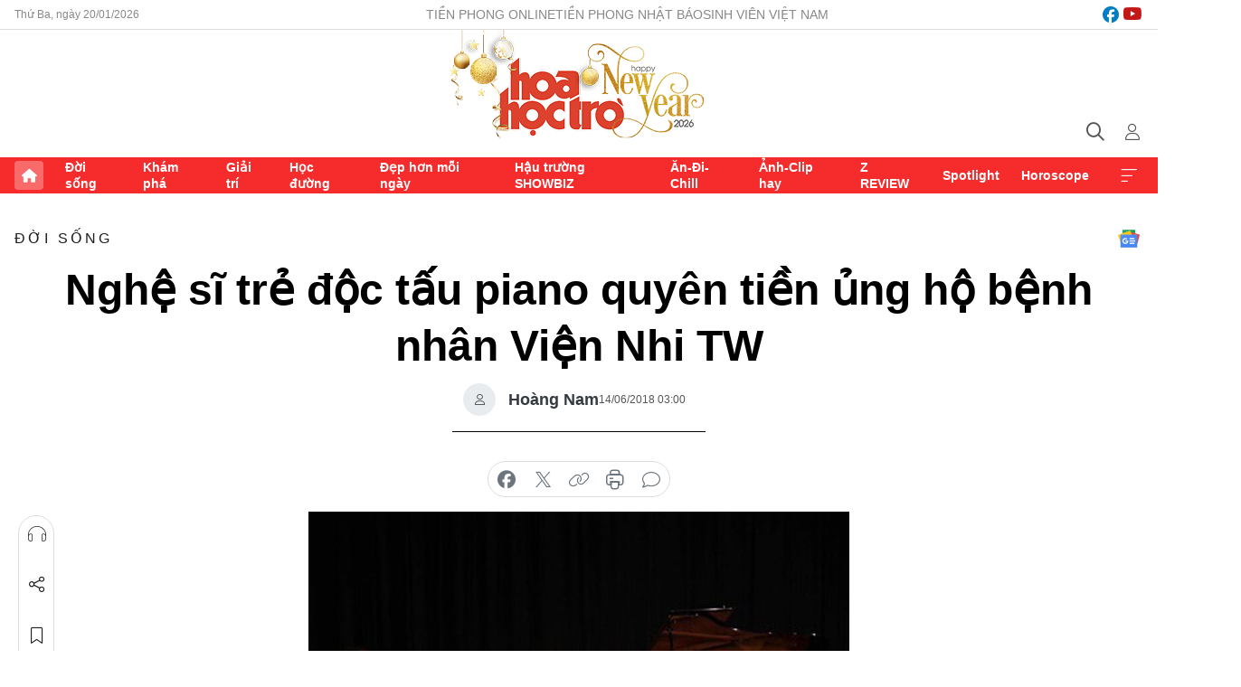

--- FILE ---
content_type: text/html;charset=utf-8
request_url: https://hoahoctro.tienphong.vn/nghe-si-tre-doc-tau-piano-quyen-tien-ung-ho-benh-nhan-vien-nhi-tw-post1191521.tpo
body_size: 13522
content:
<!DOCTYPE html> <html lang="vi" class="hht "> <head> <title>Nghệ sĩ trẻ độc tấu piano quyên tiền ủng hộ bệnh nhân Viện Nhi TW | Báo điện tử Tiền Phong</title> <meta name="description" content="Tối 13/6, tại Nhà hát Star Galaxy Hà Nội, 7 nghệ sĩ trẻ đã độc tấu piano trong đêm nhạc “Vào Hạ” nhằm mang nhạc cổ điển đến gần hơn với công chúng đồng thời gây quỹ ủng hộ bệnh nhân tại Bệnh viện Nhi TW."/> <meta name="keywords" content=""/> <meta name="news_keywords" content=""/> <meta http-equiv="Content-Type" content="text/html; charset=utf-8" /> <meta http-equiv="X-UA-Compatible" content="IE=edge"/> <meta http-equiv="refresh" content="1800" /> <meta name="revisit-after" content="1 days" /> <meta name="viewport" content="width=device-width, initial-scale=1"> <meta http-equiv="content-language" content="vi" /> <meta name="format-detection" content="telephone=no"/> <meta name="format-detection" content="address=no"/> <meta name="apple-mobile-web-app-capable" content="yes"> <meta name="apple-mobile-web-app-status-bar-style" content="black"> <meta name="apple-mobile-web-app-title" content="Báo điện tử Tiền Phong"/> <meta name="referrer" content="no-referrer-when-downgrade"/> <link rel="shortcut icon" href="https://cdn.tienphong.vn/assets/web/styles/img/h2t.png" type="image/x-icon" /> <link rel="preconnect" href="https://cdn.tienphong.vn"/> <link rel="dns-prefetch" href="https://cdn.tienphong.vn"/> <link rel="dns-prefetch" href="//www.google-analytics.com" /> <link rel="dns-prefetch" href="//www.googletagmanager.com" /> <link rel="dns-prefetch" href="//stc.za.zaloapp.com" /> <link rel="dns-prefetch" href="//fonts.googleapis.com" /> <script> var cmsConfig = { domainDesktop: 'https://hoahoctro.tienphong.vn', domainMobile: 'https://hoahoctro.tienphong.vn', domainApi: 'https://api.tienphong.vn', domainStatic: 'https://cdn.tienphong.vn', domainLog: 'https://log.tienphong.vn', googleAnalytics: 'G-749R1YGL4H,UA-161062453-1', siteId: 1, pageType: 1, objectId: 1191521, adsZone: 316, allowAds: false, adsLazy: true, antiAdblock: true, }; if (window.location.protocol !== 'https:' && window.location.hostname.indexOf('tienphong.vn') !== -1) { window.location = 'https://' + window.location.hostname + window.location.pathname + window.location.hash; } var USER_AGENT=window.navigator&&window.navigator.userAgent||"",IS_MOBILE=/Android|webOS|iPhone|iPod|BlackBerry|Windows Phone|IEMobile|Mobile Safari|Opera Mini/i.test(USER_AGENT);function setCookie(e,o,i){var n=new Date,i=(n.setTime(n.getTime()+24*i*60*60*1e3),"expires="+n.toUTCString());document.cookie=e+"="+o+"; "+i+";path=/;"}function getCookie(e){var o=document.cookie.indexOf(e+"="),i=o+e.length+1;return!o&&e!==document.cookie.substring(0,e.length)||-1===o?null:(-1===(e=document.cookie.indexOf(";",i))&&(e=document.cookie.length),unescape(document.cookie.substring(i,e)))}; </script> <script> if(USER_AGENT && USER_AGENT.indexOf("facebot") <= 0 && USER_AGENT.indexOf("facebookexternalhit") <= 0) { var query = ''; var hash = ''; if (window.location.search) query = window.location.search; if (window.location.hash) hash = window.location.hash; var canonicalUrl = 'https://hoahoctro.tienphong.vn/nghe-si-tre-doc-tau-piano-quyen-tien-ung-ho-benh-nhan-vien-nhi-tw-post1191521.tpo' + query + hash ; var curUrl = decodeURIComponent(window.location.href); if(!location.port && canonicalUrl.startsWith("http") && curUrl != canonicalUrl){ window.location.replace(canonicalUrl); } } </script> <meta property="fb:app_id" content="398178286982123"/> <meta property="fb:pages" content="102790913161840"/> <meta name="author" content="Báo điện tử Tiền Phong" /> <meta name="copyright" content="Copyright © 2026 by Báo điện tử Tiền Phong" /> <meta name="RATING" content="GENERAL" /> <meta name="GENERATOR" content="Báo điện tử Tiền Phong" /> <meta content="Báo điện tử Tiền Phong" itemprop="sourceOrganization" name="source"/> <meta content="news" itemprop="genre" name="medium"/> <meta name="robots" content="noarchive, max-image-preview:large, index, follow" /> <meta name="GOOGLEBOT" content="noarchive, max-image-preview:large, index, follow" /> <link rel="canonical" href="https://hoahoctro.tienphong.vn/nghe-si-tre-doc-tau-piano-quyen-tien-ung-ho-benh-nhan-vien-nhi-tw-post1191521.tpo" /> <meta property="og:site_name" content="Báo điện tử Tiền Phong"/> <meta property="og:rich_attachment" content="true"/> <meta property="og:type" content="article"/> <meta property="og:url" content="https://hoahoctro.tienphong.vn/nghe-si-tre-doc-tau-piano-quyen-tien-ung-ho-benh-nhan-vien-nhi-tw-post1191521.tpo"/> <meta property="og:image" content="https://cdn.tienphong.vn/images/bdfc554ea35983ad68a96e0050b6e2cbe0331349146f8cea8e1986569b3669d87f272f4637d7defae08bb136091cd3e4706735de1344f99c46dd3e3f208e2e17dd80caa099e22b59cd6810c94845f205/5b21b7ba858bc-piano-600x450.jpg.webp"/> <meta property="og:image:width" content="1200"/> <meta property="og:image:height" content="630"/> <meta property="og:title" content="Nghệ sĩ trẻ độc tấu piano quyên tiền ủng hộ bệnh nhân Viện Nhi TW"/> <meta property="og:description" content="Tối 13/6, tại Nhà hát Star Galaxy Hà Nội, 7 nghệ sĩ trẻ đã độc tấu piano trong đêm nhạc “Vào Hạ” nhằm mang nhạc cổ điển đến gần hơn với công chúng đồng thời gây quỹ ủng hộ bệnh nhân tại Bệnh viện Nhi TW."/> <meta name="twitter:card" value="summary"/> <meta name="twitter:url" content="https://hoahoctro.tienphong.vn/nghe-si-tre-doc-tau-piano-quyen-tien-ung-ho-benh-nhan-vien-nhi-tw-post1191521.tpo"/> <meta name="twitter:title" content="Nghệ sĩ trẻ độc tấu piano quyên tiền ủng hộ bệnh nhân Viện Nhi TW"/> <meta name="twitter:description" content="Tối 13/6, tại Nhà hát Star Galaxy Hà Nội, 7 nghệ sĩ trẻ đã độc tấu piano trong đêm nhạc “Vào Hạ” nhằm mang nhạc cổ điển đến gần hơn với công chúng đồng thời gây quỹ ủng hộ bệnh nhân tại Bệnh viện Nhi TW."/> <meta name="twitter:image" content="https://cdn.tienphong.vn/images/bdfc554ea35983ad68a96e0050b6e2cbe0331349146f8cea8e1986569b3669d87f272f4637d7defae08bb136091cd3e4706735de1344f99c46dd3e3f208e2e17dd80caa099e22b59cd6810c94845f205/5b21b7ba858bc-piano-600x450.jpg.webp"/> <meta name="twitter:site" content="@Báo điện tử Tiền Phong"/> <meta name="twitter:creator" content="@Báo điện tử Tiền Phong"/> <meta property="article:publisher" content="https://www.facebook.com/www.tienphong.vn/" /> <meta property="article:tag" content=""/> <meta property="article:section" content="Hoa học trò,Đời sống" /> <meta property="article:published_time" content="2018-06-14T10:00:00+0700"/> <meta property="article:modified_time" content="2018-06-14T22:53:45+0700"/> <script type="application/ld+json"> { "@context" : "https://schema.org", "@type" : "WebSite", "name": "Báo điện tử Tiền Phong", "url": "https://hoahoctro.tienphong.vn", "alternateName" : "Hoa học trò, chuyên trang của Báo điện tử Tiền Phong", "potentialAction": { "@type": "SearchAction", "target": { "@type": "EntryPoint", "urlTemplate": "https://hoahoctro.tienphong.vn/search/?q={search_term_string}" }, "query-input": "required name=search_term_string" } } </script> <script type="application/ld+json"> { "@context":"http://schema.org", "@type":"BreadcrumbList", "itemListElement":[ { "@type":"ListItem", "position":1, "item":{ "@id":"https://hoahoctro.tienphong.vn/hht-doi-song/", "name":"Đời sống" } } ] } </script> <script type="application/ld+json"> { "@context": "http://schema.org", "@type": "NewsArticle", "mainEntityOfPage":{ "@type":"WebPage", "@id":"https://hoahoctro.tienphong.vn/nghe-si-tre-doc-tau-piano-quyen-tien-ung-ho-benh-nhan-vien-nhi-tw-post1191521.tpo" }, "headline": "Nghệ sĩ trẻ độc tấu piano quyên tiền ủng hộ bệnh nhân Viện Nhi TW", "description": "Tối 13/6, tại Nhà hát Star Galaxy Hà Nội, 7 nghệ sĩ trẻ đã độc tấu piano trong đêm nhạc “Vào Hạ” nhằm mang nhạc cổ điển đến gần hơn với công chúng đồng thời gây quỹ ủng hộ bệnh nhân tại Bệnh viện Nhi TW.", "image": { "@type": "ImageObject", "url": "https://cdn.tienphong.vn/images/bdfc554ea35983ad68a96e0050b6e2cbe0331349146f8cea8e1986569b3669d87f272f4637d7defae08bb136091cd3e4706735de1344f99c46dd3e3f208e2e17dd80caa099e22b59cd6810c94845f205/5b21b7ba858bc-piano-600x450.jpg.webp", "width" : 1200, "height" : 675 }, "datePublished": "2018-06-14T10:00:00+0700", "dateModified": "2018-06-14T22:53:45+0700", "author": { "@type": "Person", "name": "Hoàng Nam" }, "publisher": { "@type": "Organization", "name": "Báo điện tử Tiền Phong", "logo": { "@type": "ImageObject", "url": "https://cdn.tienphong.vn/assets/web/styles/img/tienphong-logo-2025.png" } } } </script> <link rel="preload" href="https://cdn.tienphong.vn/assets/web/styles/css/main.min-1.0.68.css" as="style"> <link rel="preload" href="https://cdn.tienphong.vn/assets/web/js/main.min-1.0.34.js" as="script"> <link rel="preload" href="https://common.mcms.one/assets/js/web/story.min-0.0.9.js" as="script"> <link rel="preload" href="https://cdn.tienphong.vn/assets/web/js/detail.min-1.0.19.js" as="script"> <link id="cms-style" rel="stylesheet" href="https://cdn.tienphong.vn/assets/web/styles/css/main.min-1.0.68.css"> <style>i.ic-live { background: url(http://cdn.tienphong.vn/assets/web/styles/img/liveicon-min.png) center 2px no-repeat; display: inline-block!important; background-size: contain; height: 24px; width: 48px;
} .ic-live::before { content: "";
} .rss-page li { list-style: square; margin-left: 30px;
} .rss-page li a { color: var(--primary);
} .rss-page ul ul { margin-bottom: inherit;
} .rss-page li li { list-style: circle;
} .hht .mega-menu .expand-wrapper .relate-website .tpo, .hht .mega-menu .relate-website-megamenu .tpo, .svvn .mega-menu .expand-wrapper .relate-website .tpo, .svvn .mega-menu .relate-website-megamenu .tpo { height: 30px;
} .hht .basic-box-13 .left .story:first-child .story__thumb img, .hht .basic-box-13 .right .story:first-child .story__thumb img { width: 670px;
} .hht #sdaWeb_SdaTop { padding-bottom: 20px;
}</style> <script type="text/javascript"> var _metaOgUrl = 'https://hoahoctro.tienphong.vn/nghe-si-tre-doc-tau-piano-quyen-tien-ung-ho-benh-nhan-vien-nhi-tw-post1191521.tpo'; var page_title = document.title; var tracked_url = window.location.pathname + window.location.search + window.location.hash; var cate_path = 'hht-doi-song'; if (cate_path.length > 0) { tracked_url = "/" + cate_path + tracked_url; } </script> <script async="" src="https://www.googletagmanager.com/gtag/js?id=G-749R1YGL4H"></script> <script> window.dataLayer = window.dataLayer || []; function gtag(){dataLayer.push(arguments);} gtag('js', new Date()); gtag('config', 'G-749R1YGL4H', {page_path: tracked_url}); gtag('config', 'UA-161062453-1', {page_path: tracked_url}); </script> <script>window.dataLayer = window.dataLayer || [];dataLayer.push({'pageCategory': '/hht\-doi\-song'});</script> <script> window.dataLayer = window.dataLayer || []; dataLayer.push({ 'event': 'Pageview', 'articleId': '1191521', 'articleTitle': 'Nghệ sĩ trẻ độc tấu piano quyên tiền ủng hộ bệnh nhân Viện Nhi TW', 'articleCategory': 'Hoa học trò,Đời sống', 'articleAlowAds': false, 'articleAuthor': 'Hoàng Nam', 'articleType': 'detail', 'articlePublishDate': '2018-06-14T10:00:00+0700', 'articleThumbnail': 'https://cdn.tienphong.vn/images/bdfc554ea35983ad68a96e0050b6e2cbe0331349146f8cea8e1986569b3669d87f272f4637d7defae08bb136091cd3e4706735de1344f99c46dd3e3f208e2e17dd80caa099e22b59cd6810c94845f205/5b21b7ba858bc-piano-600x450.jpg.webp', 'articleShortUrl': 'https://hoahoctro.tienphong.vn/nghe-si-tre-doc-tau-piano-quyen-tien-ung-ho-benh-nhan-vien-nhi-tw-post1191521.tpo', 'articleFullUrl': 'https://hoahoctro.tienphong.vn/nghe-si-tre-doc-tau-piano-quyen-tien-ung-ho-benh-nhan-vien-nhi-tw-post1191521.tpo', }); </script> <script> window.dataLayer = window.dataLayer || []; dataLayer.push({'articleAuthor': 'Hoàng Nam', 'articleAuthorID': '0'}); </script> <script type='text/javascript'> gtag('event', 'article_page',{ 'articleId': '1191521', 'articleTitle': 'Nghệ sĩ trẻ độc tấu piano quyên tiền ủng hộ bệnh nhân Viện Nhi TW', 'articleCategory': 'Hoa học trò,Đời sống', 'articleAlowAds': false, 'articleAuthor': 'Hoàng Nam', 'articleType': 'detail', 'articlePublishDate': '2018-06-14T10:00:00+0700', 'articleThumbnail': 'https://cdn.tienphong.vn/images/bdfc554ea35983ad68a96e0050b6e2cbe0331349146f8cea8e1986569b3669d87f272f4637d7defae08bb136091cd3e4706735de1344f99c46dd3e3f208e2e17dd80caa099e22b59cd6810c94845f205/5b21b7ba858bc-piano-600x450.jpg.webp', 'articleShortUrl': 'https://hoahoctro.tienphong.vn/nghe-si-tre-doc-tau-piano-quyen-tien-ung-ho-benh-nhan-vien-nhi-tw-post1191521.tpo', 'articleFullUrl': 'https://hoahoctro.tienphong.vn/nghe-si-tre-doc-tau-piano-quyen-tien-ung-ho-benh-nhan-vien-nhi-tw-post1191521.tpo', }); </script> </head> <body class=" detail-page "> <div id="sdaWeb_SdaMasthead" class="rennab banner-top" data-platform="1" data-position="Web_SdaMasthead" style="display:none"> </div> <header class="site-header"> <div class="top-wrapper"> <div class="container"> <span class="time" id="today"></span> <div class="relate-website"> <a href="https://tienphong.vn" class="website tpo" target="_blank" rel="nofollow" title="Tiền Phong Online">Tiền Phong Online</a> <a href="https://tienphong.vn/nhat-bao/" class="website tpo" title="Tiền Phong Nhật báo" target="_blank" rel="nofollow">Tiền Phong Nhật báo</a> <a href="https://svvn.tienphong.vn" class="website svvn" target="_blank" rel="nofollow" title="Sinh viên Việt Nam">Sinh viên Việt Nam</a> </div> <div class="lang-social"> <div class="social"> <a href="https://www.facebook.com/hoahoctro.vn" target="_blank" rel="nofollow" title="facebook"> <i class="ic-facebook"></i> </a> <a href="https://www.youtube.com/channel/UCtalnZVcscFoCo4lrpa37CA" target="_blank" rel="nofollow" title="youtube"> <i class="ic-youtube"></i> </a> </div> </div> </div> </div> <div class="main-wrapper"> <div class="container"> <h3><a class="logo" href="/" title="Báo điện tử Tiền Phong">Báo điện tử Tiền Phong</a></h3> <div class="search-wrapper"> <span class="ic-search"></span> <div class="search-form"> <input class="form-control txtsearch" placeholder="Tìm kiếm"> <i class="ic-close"></i> </div> </div> <div class="user" id="userprofile"> <span class="ic-user"></span> </div> </div> </div> <div class="navigation-wrapper"> <div class="container"> <ul class="menu"> <li><a href="/" class="home" title="Trang chủ">Trang chủ</a></li> <li> <a class="text" href="https://hoahoctro.tienphong.vn/hht-doi-song/" title="Đời sống">Đời sống</a> </li> <li> <a class="text" href="https://hoahoctro.tienphong.vn/hht-kham-pha/" title="Khám phá">Khám phá</a> </li> <li> <a class="text" href="https://hoahoctro.tienphong.vn/hht-giai-tri/" title="Giải trí">Giải trí</a> </li> <li> <a class="text" href="https://hoahoctro.tienphong.vn/hht-hoc-duong/" title="Học đường">Học đường</a> </li> <li> <a class="text" href="https://hoahoctro.tienphong.vn/hht-dep-hon-moi-ngay/" title="Đẹp hơn mỗi ngày">Đẹp hơn mỗi ngày</a> </li> <li> <a class="text" href="https://hoahoctro.tienphong.vn/hht-hau-truong-showbiz/" title="Hậu trường SHOWBIZ">Hậu trường SHOWBIZ</a> </li> <li> <a class="text" href="https://hoahoctro.tienphong.vn/hht-an-di-chill/" title="Ăn-Đi-Chill">Ăn-Đi-Chill</a> </li> <li> <a class="text" href="https://hoahoctro.tienphong.vn/hht-anh-clip-hay/" title="Ảnh-Clip hay">Ảnh-Clip hay</a> </li> <li> <a class="text" href="https://hoahoctro.tienphong.vn/z-review/" title="Z REVIEW">Z REVIEW</a> </li> <li> <a class="text" href="https://hoahoctro.tienphong.vn/hht-spotlight/" title="Spotlight">Spotlight</a> </li> <li> <a class="text" href="https://hoahoctro.tienphong.vn/hht-horoscope/" title="Horoscope">Horoscope</a> </li> <li><a href="javascript:void(0);" class="expansion" title="Xem thêm">Xem thêm</a></li> </ul> <div class="mega-menu"> <div class="container"> <div class="menu-wrapper"> <div class="wrapper"> <span class="label">Chuyên mục</span> <div class="item"> <a class="title" href="https://hoahoctro.tienphong.vn/hht-doi-song/" title="Đời sống">Đời sống</a> </div> <div class="item"> <a class="title" href="https://hoahoctro.tienphong.vn/hht-kham-pha/" title="Khám phá">Khám phá</a> </div> <div class="item"> <a class="title" href="https://hoahoctro.tienphong.vn/hht-giai-tri/" title="Giải trí">Giải trí</a> </div> <div class="item"> <a class="title" href="https://hoahoctro.tienphong.vn/hht-hoc-duong/" title="Học đường">Học đường</a> </div> <div class="item"> <a class="title" href="https://hoahoctro.tienphong.vn/hht-dep-hon-moi-ngay/" title="Đẹp hơn mỗi ngày">Đẹp hơn mỗi ngày</a> </div> <div class="item"> <a class="title" href="https://hoahoctro.tienphong.vn/hht-hau-truong-showbiz/" title="Hậu trường SHOWBIZ">Hậu trường SHOWBIZ</a> </div> <div class="item"> <a class="title" href="https://hoahoctro.tienphong.vn/hht-an-di-chill/" title="Ăn-Đi-Chill">Ăn-Đi-Chill</a> </div> <div class="item"> <a class="title" href="https://hoahoctro.tienphong.vn/hht-anh-clip-hay/" title="Ảnh-Clip hay">Ảnh-Clip hay</a> </div> <div class="item"> <a class="title" href="https://hoahoctro.tienphong.vn/z-review/" title="Z REVIEW">Z REVIEW</a> </div> <div class="item"> <a class="title" href="https://hoahoctro.tienphong.vn/hht-spotlight/" title="Spotlight">Spotlight</a> </div> <div class="item"> <a class="title" href="https://hoahoctro.tienphong.vn/hht-dung-bo-lo/" title="Đừng bỏ lỡ!">Đừng bỏ lỡ!</a> </div> <div class="item"> <a class="title" href="https://hoahoctro.tienphong.vn/hht-horoscope/" title="Horoscope">Horoscope</a> </div> <div class="item"> <a class="title" href="https://hoahoctro.tienphong.vn/hht-suoi-am-trai-tim/" title="Sưởi ấm trái tim">Sưởi ấm trái tim</a> </div> <div class="item"> <a class="title" href="https://hoahoctro.tienphong.vn/hht-cong-dan-so/" title="Công dân số">Công dân số</a> </div> <div class="item"> <a class="title" href="https://hoahoctro.tienphong.vn/hht-cam-nang-teen/" title="Cẩm nang teen">Cẩm nang teen</a> </div> <div class="item"> <a class="title" href="https://hoahoctro.tienphong.vn/hht-ket-noi-hoa-hoc-tro/" title="Kết nối Hoa Học Trò">Kết nối Hoa Học Trò</a> </div> </div> </div> <div class="expand-wrapper"> <div class="relate-website"> <span class="title">Các trang khác</span> <a href="https://tienphong.vn" class="website tpo" target="_blank" rel="nofollow" title="Tiền Phong Online">Tiền Phong Online</a> <a href="https://svvn.tienphong.vn" class="website svvn" target="_blank" rel="nofollow" title="Sinh viên Việt Nam">Sinh viên Việt Nam</a> </div> <div class="wrapper"> <span class="title">Liên hệ quảng cáo</span> <span class="text"> <i class="ic-phone"></i> <a href="tel:+84909559988">0909559988</a> </span> <span class="text"> <i class="ic-mail"></i> <a href="mailto:booking@baotienphong.com.vn">booking@baotienphong.com.vn</a> </span> </div> <div class="wrapper"> <span class="title">Tòa soạn</span> <span class="text"> <i class="ic-location"></i> <address>15 Hồ Xuân Hương, Hà Nội</address> </span> <span class="text"> <i class="ic-phone"></i> <a href="tel:+842439431250">024.39431250</a> </span> </div> <div class="wrapper"> <span class="title">Đặt mua báo in</span> <span class="text"> <i class="ic-phone"></i> <a href="tel:+842439439664">(024)39439664</a> </span> <span class="text"> <i class="ic-phone"></i> <a href="tel:+84908988666">0908988666</a> </span> </div> <div class="wrapper"> <a href="/ban-doc-lam-bao.tpo" class="send" title="Bạn đọc làm báo"><i class="ic-send"></i>Bạn đọc làm báo</a> <a href="#" class="companion" title="Đồng hành cùng Tiền phong">Đồng hành cùng Tiền phong</a> </div> <div class="link"> <a href="/toa-soan.tpo" class="text" title="Giới thiệu<">Giới thiệu</a> <a href="/nhat-bao/" class="text" title="Nhật báo">Nhật báo</a> <a href="/topics.html" class="text" title="Sự kiện">Sự kiện</a> <a href="/quang-cao.tpo" class="text" title="Quảng cáo">Quảng cáo</a> </div> <div class="top-social"> <a href="javascript:void(0);" class="title" title="Theo dõi Báo Tiền phong trên">Theo dõi Báo Tiền phong trên</a> <a href="https://www.facebook.com/www.tienphong.vn/" class="facebook" target="_blank" rel="nofollow">fb</a> <a href="https://www.youtube.com/@baotienphong" class="youtube" target="_blank" rel="nofollow">yt</a> <a href="https://www.tiktok.com/@baotienphong.official" class="tiktok" target="_blank" rel="nofollow">tt</a> <a href="https://zalo.me/783607375436573981" class="zalo" target="_blank" rel="nofollow">zl</a> <a href="https://news.google.com/publications/CAAiEF9pVTo7tHQ-AT_ZBUo_100qFAgKIhBfaVU6O7R0PgE_2QVKP9dN?hl=vi&gl=VN&ceid=VN:vi" class="google" target="_blank" rel="nofollow">gg</a> </div> </div> </div> </div> </div> </div> </header> <div class="site-body"> <div id="sdaWeb_SdaBackground" class="rennab " data-platform="1" data-position="Web_SdaBackground" style="display:none"> </div> <div class="container"> <div id="sdaWeb_SdaArticeTop" class="rennab " data-platform="1" data-position="Web_SdaArticeTop" style="display:none"> </div> <div class="article"> <div class="breadcrumb breadcrumb-detail"> <h2 class="main"> <a href="https://hoahoctro.tienphong.vn/hht-doi-song/" title="Đời sống" class="active">Đời sống</a> </h2> </div> <a href="https://news.google.com/publications/CAAiEF9pVTo7tHQ-AT_ZBUo_100qFAgKIhBfaVU6O7R0PgE_2QVKP9dN?hl=vi&gl=VN&ceid=VN:vi" class="img-ggnews" target="_blank" title="Google News">Google News</a> <div class="article__header"> <h1 class="article__title cms-title"> Nghệ sĩ trẻ độc tấu piano quyên tiền ủng hộ bệnh nhân Viện Nhi TW </h1> <div class="article__meta"> <div class="wrap-author"> <div class="author"> <span class="thumb"> </span> Hoàng Nam </div> </div> <time class="time" datetime="2018-06-14T10:00:00+0700" data-time="1528945200" data-friendly="false">14/06/2018 10:00</time> <meta class="cms-date" itemprop="datePublished" content="2018-06-14T10:00:00+0700"> </div> </div> <div class="features article__social"> <a href="#tts" title="Nghe"> <i class="ic-hear"></i>Nghe </a> <a href="javascript:void(0);" class="item" title="Chia sẻ" data-href="https://hoahoctro.tienphong.vn/nghe-si-tre-doc-tau-piano-quyen-tien-ung-ho-benh-nhan-vien-nhi-tw-post1191521.tpo" data-rel="facebook"> <i class="ic-share"></i>Chia sẻ </a> <a href="javascript:void(0);" class="sendbookmark hidden" onclick="ME.sendBookmark(this, 1191521);" data-id="1191521" title="Lưu bài viết"> <i class="ic-bookmark"></i>Lưu tin </a> <a href="#comment1191521" title="Bình luận"> <i class="ic-feedback"></i>Bình luận </a> <a href="https://hoahoctro.tienphong.vn/hht-doi-song/" title="Trở về"> <i class="ic-leftLong"></i>Trở về </a> </div> <div class="audio-social"> <div class="social article__social"> <a href="javascript:void(0);" class="item fb" data-href="https://hoahoctro.tienphong.vn/nghe-si-tre-doc-tau-piano-quyen-tien-ung-ho-benh-nhan-vien-nhi-tw-post1191521.tpo" data-rel="facebook" title="Facebook"> <i class="ic-facebook"></i>chia sẻ </a> <a href="javascript:void(0);" class="item twitterX" data-href="https://hoahoctro.tienphong.vn/nghe-si-tre-doc-tau-piano-quyen-tien-ung-ho-benh-nhan-vien-nhi-tw-post1191521.tpo" data-rel="twitter" title="Twitter"> <i class="ic-twitterX"></i>chia sẻ </a> <a href="javascript:void(0);" class="item link" data-href="https://hoahoctro.tienphong.vn/nghe-si-tre-doc-tau-piano-quyen-tien-ung-ho-benh-nhan-vien-nhi-tw-post1191521.tpo" data-rel="copy" title="Copy link"> <i class="ic-link"></i>copy link </a> <a href="javascript:void(0);" class="printer sendprint" title="In bài viết"> <i class="ic-printer"></i>in báo </a> <a href="#comment1191521" class="comment" title="Bình luận"> <i class="ic-feedback"></i>bình luận </a> </div> </div> <figure class="article__avatar "> <img class="cms-photo" src="https://cdn.tienphong.vn/images/c584fb042c0bfe767be7947fef0eb29a75fcb46c7c7f65f918b834f852a6d7ccc781ce17a1b32df297d426d40037a32a5d412048ce08fa62ba719d836b8ca917/5b21b7ba858bc-piano-600x450.jpg" alt="Nghệ sĩ trẻ độc tấu piano quyên tiền ủng hộ bệnh nhân Viện Nhi TW" cms-photo-caption="Nghệ sĩ trẻ độc tấu piano quyên tiền ủng hộ bệnh nhân Viện Nhi TW"/> </figure> <div id="sdaWeb_SdaArticleAfterAvatar" class="rennab " data-platform="1" data-position="Web_SdaArticleAfterAvatar" style="display:none"> </div> <div class="article__sapo cms-desc"> HHTO - Tối 13/6, tại Nhà hát Star Galaxy Hà Nội, 7 nghệ sĩ trẻ đã độc tấu piano trong đêm nhạc “Vào Hạ” nhằm mang nhạc cổ điển đến gần hơn với công chúng đồng thời gây quỹ ủng hộ bệnh nhân tại Bệnh viện Nhi TW.
</div> <div id="sdaWeb_SdaArticleAfterSapo" class="rennab " data-platform="1" data-position="Web_SdaArticleAfterSapo" style="display:none"> </div> <div class="article__body zce-content-body cms-body" itemprop="articleBody"> <p><strong><img src="[data-uri]" alt="Nghệ sĩ trẻ độc tấu piano quyên tiền ủng hộ bệnh nhân Viện Nhi TW ảnh 1" class="lazyload cms-photo" data-large-src="https://cdn.tienphong.vn/images/f2e13314a4b37118c8db0736b61981eb89dfd6b87a5f484e60aa87cf550ec5e9a27d767d1fb274a255bf9824de0f5cbe/5b21b7bb6bdcc-piano1.jpg" data-src="https://cdn.tienphong.vn/images/82d82846f0198d148dc4ddbf3720560489dfd6b87a5f484e60aa87cf550ec5e9a27d767d1fb274a255bf9824de0f5cbe/5b21b7bb6bdcc-piano1.jpg" title="Nghệ sĩ trẻ độc tấu piano quyên tiền ủng hộ bệnh nhân Viện Nhi TW ảnh 1"></strong></p>
<p><strong>Phan Thiên Bạch Anh</strong> biểu diễn trong đêm nhạc.</p>
<p>Đêm nhạc Độc tấu piano “Vào Hạ” - Summer Call là hoạt động mang âm nhạc cổ điển đến gần hơn với công chúng, đặc biệt hơn là hoạt động cụ thể hoá sáng kiến gây quỹ cho các bệnh nhân có hoàn cảnh khó khăn đang điều trị tại Bệnh viện Nhi Trung ương. Được biết, đây là sáng kiến của chính các nghệ sĩ trẻ trình diễn trong đêm nhạc: <strong>Trần Minh Châu, Quách Hoàng Nhi, Trần bảo Khuê, Trương Thị Ngân Hà, Phan Thiên Bạch Anh, Nguyễn Chúc Anh</strong> và <strong>Nguyễn Đăng Quang</strong>.</p>
<figure class="picture"> <img src="[data-uri]" alt="" class="lazyload cms-photo" data-large-src="https://cdn.tienphong.vn/images/f2e13314a4b37118c8db0736b61981ebb2700630792354f400222f64176ee78b7af1c868d6bc3845781ed0b0664ec4ac/5b21b7bdb8eda-piano2.jpg" data-src="https://cdn.tienphong.vn/images/82d82846f0198d148dc4ddbf37205604b2700630792354f400222f64176ee78b7af1c868d6bc3845781ed0b0664ec4ac/5b21b7bdb8eda-piano2.jpg">
</figure>
<p>Nghệ sĩ trẻ <strong>Nguyễn Đăng Quang&nbsp;</strong></p>
<p>Các nghệ sĩ trẻ này đều là những học sinh xuất sắc của Học viện Âm nhạc quốc gia Việt Nam, là những “gương mặt trẻ Việt Nam tiêu biểu”, những tài năng trẻ đạt nhiều giải thưởng lớn trong nước và quốc tế. Qua tiếng đàn - kết quả của sự lao động nghệ thuật nghiêm túc, và tấm lòng giàu yêu thương, các nghệ sĩ trẻ muốn lan toả thông điệp tình yêu thương và chia sẻ, rằng: "Sống không chỉ vì bản thân mình mà phải biết giúp đỡ cộng đồng”.</p>
<figure class="picture"> <img src="[data-uri]" alt="" class="lazyload cms-photo" data-large-src="https://cdn.tienphong.vn/images/f2e13314a4b37118c8db0736b61981eba7dfad77819931bd534d29f8f8fc4914b67e17788ff9be5e23b86411948f60f2/5b21b7bc36608-piano3.jpg" data-src="https://cdn.tienphong.vn/images/82d82846f0198d148dc4ddbf37205604a7dfad77819931bd534d29f8f8fc4914b67e17788ff9be5e23b86411948f60f2/5b21b7bc36608-piano3.jpg">
</figure>
<p>Các nghệ sĩ biểu diễn trong đêm nhạc.</p>
<p>Toàn bộ số tiền thu được từ việc bán vé đợt này sẽ được dành cho thăm hỏi, hỗ trợ các bạn nhỏ là các bệnh nhi có hoàn cảnh khó khăn tại Bệnh viện Nhi trung ương.</p> <div id="sdaWeb_SdaArticleAfterBody" class="rennab " data-platform="1" data-position="Web_SdaArticleAfterBody" style="display:none"> </div> </div> <div class="article-footer"> <div class="article__author"> <span class="name">Hoàng Nam</span> </div> <div class="article__source"> <div class="source"> <span class="name">Infonet.vn</span> </div> </div> <div id="sdaWeb_SdaArticleAfterTag" class="rennab " data-platform="1" data-position="Web_SdaArticleAfterTag" style="display:none"> </div> <div class="wrap-comment" id="comment1191521" data-id="1191521" data-type="20"></div> <div id="sdaWeb_SdaArticleAfterComment" class="rennab " data-platform="1" data-position="Web_SdaArticleAfterComment" style="display:none"> </div> </div> </div> <div class="col size-300"> <div class="main-col content-col"> <div id="sdaWeb_SdaArticleAfterBody1" class="rennab " data-platform="1" data-position="Web_SdaArticleAfterBody1" style="display:none"> </div> <div id="sdaWeb_SdaArticleAfterBody2" class="rennab " data-platform="1" data-position="Web_SdaArticleAfterBody2" style="display:none"> </div> <div class="basic-box-9"> <h3 class="box-heading"> <a href="https://hoahoctro.tienphong.vn/hht-doi-song/" title="Đời sống" class="title"> Cùng chuyên mục </a> </h3> <div class="box-content content-list" data-source="hht-recommendation-316"> <article class="story" data-id="1814240"> <figure class="story__thumb"> <a class="cms-link" href="https://hoahoctro.tienphong.vn/dan-nguoi-dep-hoa-hau-viet-nam-han-hoan-chao-mung-dai-hoi-dang-lan-thu-xiv-post1814240.tpo" title="Dàn người đẹp Hoa hậu Việt Nam hân hoan chào mừng Đại hội Đảng lần thứ XIV"> <img class="lazyload" src="[data-uri]" data-src="https://cdn.tienphong.vn/images/ef4afdf69e53ab02e3c30def84b706accca5f5390228b1bafb439fc73b49bc720006d646fcbf49217ed442a6f28dbf66a098859b51e5d608257e908079d0cca3/dai-hoi-dang1.jpg.webp" data-srcset="https://cdn.tienphong.vn/images/ef4afdf69e53ab02e3c30def84b706accca5f5390228b1bafb439fc73b49bc720006d646fcbf49217ed442a6f28dbf66a098859b51e5d608257e908079d0cca3/dai-hoi-dang1.jpg.webp 1x, https://cdn.tienphong.vn/images/72e2442f7f4696ef005a178e4451c0becca5f5390228b1bafb439fc73b49bc720006d646fcbf49217ed442a6f28dbf66a098859b51e5d608257e908079d0cca3/dai-hoi-dang1.jpg.webp 2x" alt="Dàn người đẹp Hoa hậu Việt Nam hân hoan chào mừng Đại hội Đảng lần thứ XIV"> <noscript><img src="https://cdn.tienphong.vn/images/ef4afdf69e53ab02e3c30def84b706accca5f5390228b1bafb439fc73b49bc720006d646fcbf49217ed442a6f28dbf66a098859b51e5d608257e908079d0cca3/dai-hoi-dang1.jpg.webp" srcset="https://cdn.tienphong.vn/images/ef4afdf69e53ab02e3c30def84b706accca5f5390228b1bafb439fc73b49bc720006d646fcbf49217ed442a6f28dbf66a098859b51e5d608257e908079d0cca3/dai-hoi-dang1.jpg.webp 1x, https://cdn.tienphong.vn/images/72e2442f7f4696ef005a178e4451c0becca5f5390228b1bafb439fc73b49bc720006d646fcbf49217ed442a6f28dbf66a098859b51e5d608257e908079d0cca3/dai-hoi-dang1.jpg.webp 2x" alt="Dàn người đẹp Hoa hậu Việt Nam hân hoan chào mừng Đại hội Đảng lần thứ XIV" class="image-fallback"></noscript> </a> </figure> <h2 class="story__heading" data-tracking="1814240"> <a class="cms-link " href="https://hoahoctro.tienphong.vn/dan-nguoi-dep-hoa-hau-viet-nam-han-hoan-chao-mung-dai-hoi-dang-lan-thu-xiv-post1814240.tpo" title="Dàn người đẹp Hoa hậu Việt Nam hân hoan chào mừng Đại hội Đảng lần thứ XIV"> Dàn người đẹp Hoa hậu Việt Nam hân hoan chào mừng Đại hội Đảng lần thứ XIV </a> </h2> </article> <article class="story" data-id="1813940"> <figure class="story__thumb"> <a class="cms-link" href="https://hoahoctro.tienphong.vn/gen-z-tieu-dung-thong-thai-mua-nhung-mon-do-dang-tien-giai-cuu-boss-meo-post1813940.tpo" title="Gen Z &#34;tiêu dùng thông thái&#34;: Mua những món đồ &#34;đáng tiền&#34;, giải cứu &#34;boss&#34; mèo"> <img class="lazyload" src="[data-uri]" data-src="https://cdn.tienphong.vn/images/699f410bbdcc0255c515603e38ef71a8112879c9d6f2e1c1edb4a204a4b9aed45a50c6cb9bbcc0d54c92e5257da12c2c0622dae4b979424198a112af55413ea0/cover-29.jpg.webp" data-srcset="https://cdn.tienphong.vn/images/699f410bbdcc0255c515603e38ef71a8112879c9d6f2e1c1edb4a204a4b9aed45a50c6cb9bbcc0d54c92e5257da12c2c0622dae4b979424198a112af55413ea0/cover-29.jpg.webp 1x, https://cdn.tienphong.vn/images/02978ca539f5a95c8bf50351ed9ba09d112879c9d6f2e1c1edb4a204a4b9aed45a50c6cb9bbcc0d54c92e5257da12c2c0622dae4b979424198a112af55413ea0/cover-29.jpg.webp 2x" alt="Gen Z &#34;tiêu dùng thông thái&#34;: Mua những món đồ &#34;đáng tiền&#34;, giải cứu &#34;boss&#34; mèo"> <noscript><img src="https://cdn.tienphong.vn/images/699f410bbdcc0255c515603e38ef71a8112879c9d6f2e1c1edb4a204a4b9aed45a50c6cb9bbcc0d54c92e5257da12c2c0622dae4b979424198a112af55413ea0/cover-29.jpg.webp" srcset="https://cdn.tienphong.vn/images/699f410bbdcc0255c515603e38ef71a8112879c9d6f2e1c1edb4a204a4b9aed45a50c6cb9bbcc0d54c92e5257da12c2c0622dae4b979424198a112af55413ea0/cover-29.jpg.webp 1x, https://cdn.tienphong.vn/images/02978ca539f5a95c8bf50351ed9ba09d112879c9d6f2e1c1edb4a204a4b9aed45a50c6cb9bbcc0d54c92e5257da12c2c0622dae4b979424198a112af55413ea0/cover-29.jpg.webp 2x" alt="Gen Z &#34;tiêu dùng thông thái&#34;: Mua những món đồ &#34;đáng tiền&#34;, giải cứu &#34;boss&#34; mèo" class="image-fallback"></noscript> </a> </figure> <h2 class="story__heading" data-tracking="1813940"> <a class="cms-link " href="https://hoahoctro.tienphong.vn/gen-z-tieu-dung-thong-thai-mua-nhung-mon-do-dang-tien-giai-cuu-boss-meo-post1813940.tpo" title="Gen Z &#34;tiêu dùng thông thái&#34;: Mua những món đồ &#34;đáng tiền&#34;, giải cứu &#34;boss&#34; mèo"> Gen Z "tiêu dùng thông thái": Mua những món đồ "đáng tiền", giải cứu "boss" mèo </a> </h2> </article> <article class="story" data-id="1814152"> <figure class="story__thumb"> <a class="cms-link" href="https://hoahoctro.tienphong.vn/thai-lan-canh-sat-hoa-trang-thanh-nhung-cong-chua-disney-de-bat-giu-toi-pham-post1814152.tpo" title="Thái Lan: Cảnh sát hóa trang thành những công chúa Disney để bắt giữ tội phạm"> <img class="lazyload" src="[data-uri]" data-src="https://cdn.tienphong.vn/images/ff28d31ae1530f3d58513d3fbdea7eea73f15ad7de593e23fd829404b5ac14dae6c798a953c1696e157e6787f6e6bce5ea39ca913a8d0a50b9612b484aebb39e724f743a1a6ba1d6a75c15b237661361/news103498-8z6qiqvzrb1768535329.jpg.webp" data-srcset="https://cdn.tienphong.vn/images/ff28d31ae1530f3d58513d3fbdea7eea73f15ad7de593e23fd829404b5ac14dae6c798a953c1696e157e6787f6e6bce5ea39ca913a8d0a50b9612b484aebb39e724f743a1a6ba1d6a75c15b237661361/news103498-8z6qiqvzrb1768535329.jpg.webp 1x, https://cdn.tienphong.vn/images/97b9e81500ed8b67cedc49cfebfd9da073f15ad7de593e23fd829404b5ac14dae6c798a953c1696e157e6787f6e6bce5ea39ca913a8d0a50b9612b484aebb39e724f743a1a6ba1d6a75c15b237661361/news103498-8z6qiqvzrb1768535329.jpg.webp 2x" alt="Thái Lan: Cảnh sát hóa trang thành những công chúa Disney để bắt giữ tội phạm"> <noscript><img src="https://cdn.tienphong.vn/images/ff28d31ae1530f3d58513d3fbdea7eea73f15ad7de593e23fd829404b5ac14dae6c798a953c1696e157e6787f6e6bce5ea39ca913a8d0a50b9612b484aebb39e724f743a1a6ba1d6a75c15b237661361/news103498-8z6qiqvzrb1768535329.jpg.webp" srcset="https://cdn.tienphong.vn/images/ff28d31ae1530f3d58513d3fbdea7eea73f15ad7de593e23fd829404b5ac14dae6c798a953c1696e157e6787f6e6bce5ea39ca913a8d0a50b9612b484aebb39e724f743a1a6ba1d6a75c15b237661361/news103498-8z6qiqvzrb1768535329.jpg.webp 1x, https://cdn.tienphong.vn/images/97b9e81500ed8b67cedc49cfebfd9da073f15ad7de593e23fd829404b5ac14dae6c798a953c1696e157e6787f6e6bce5ea39ca913a8d0a50b9612b484aebb39e724f743a1a6ba1d6a75c15b237661361/news103498-8z6qiqvzrb1768535329.jpg.webp 2x" alt="Thái Lan: Cảnh sát hóa trang thành những công chúa Disney để bắt giữ tội phạm" class="image-fallback"></noscript> </a> </figure> <h2 class="story__heading" data-tracking="1814152"> <a class="cms-link " href="https://hoahoctro.tienphong.vn/thai-lan-canh-sat-hoa-trang-thanh-nhung-cong-chua-disney-de-bat-giu-toi-pham-post1814152.tpo" title="Thái Lan: Cảnh sát hóa trang thành những công chúa Disney để bắt giữ tội phạm"> Thái Lan: Cảnh sát hóa trang thành những công chúa Disney để bắt giữ tội phạm </a> </h2> </article> <article class="story" data-id="1814157"> <figure class="story__thumb"> <a class="cms-link" href="https://hoahoctro.tienphong.vn/chatgpt-dua-ra-du-doan-ve-ket-qua-tran-ban-ket-u23-viet-nam-vs-u23-trung-quoc-post1814157.tpo" title="ChatGPT đưa ra dự đoán về kết quả trận bán kết U23 Việt Nam vs U23 Trung Quốc"> <img class="lazyload" src="[data-uri]" data-src="https://cdn.tienphong.vn/images/c05f96606db088cd3a74f1f32edfefb547f28c815c214ee210a6786945ce8a530e7358075735be3c3af5447d71f64c07a098859b51e5d608257e908079d0cca3/u23vietnamjpg.jpg.webp" data-srcset="https://cdn.tienphong.vn/images/c05f96606db088cd3a74f1f32edfefb547f28c815c214ee210a6786945ce8a530e7358075735be3c3af5447d71f64c07a098859b51e5d608257e908079d0cca3/u23vietnamjpg.jpg.webp 1x, https://cdn.tienphong.vn/images/3912ba2a56e023adb9d47fe748278d9247f28c815c214ee210a6786945ce8a530e7358075735be3c3af5447d71f64c07a098859b51e5d608257e908079d0cca3/u23vietnamjpg.jpg.webp 2x" alt="ChatGPT đưa ra dự đoán về kết quả trận bán kết U23 Việt Nam vs U23 Trung Quốc"> <noscript><img src="https://cdn.tienphong.vn/images/c05f96606db088cd3a74f1f32edfefb547f28c815c214ee210a6786945ce8a530e7358075735be3c3af5447d71f64c07a098859b51e5d608257e908079d0cca3/u23vietnamjpg.jpg.webp" srcset="https://cdn.tienphong.vn/images/c05f96606db088cd3a74f1f32edfefb547f28c815c214ee210a6786945ce8a530e7358075735be3c3af5447d71f64c07a098859b51e5d608257e908079d0cca3/u23vietnamjpg.jpg.webp 1x, https://cdn.tienphong.vn/images/3912ba2a56e023adb9d47fe748278d9247f28c815c214ee210a6786945ce8a530e7358075735be3c3af5447d71f64c07a098859b51e5d608257e908079d0cca3/u23vietnamjpg.jpg.webp 2x" alt="ChatGPT đưa ra dự đoán về kết quả trận bán kết U23 Việt Nam vs U23 Trung Quốc" class="image-fallback"></noscript> </a> </figure> <h2 class="story__heading" data-tracking="1814157"> <a class="cms-link " href="https://hoahoctro.tienphong.vn/chatgpt-dua-ra-du-doan-ve-ket-qua-tran-ban-ket-u23-viet-nam-vs-u23-trung-quoc-post1814157.tpo" title="ChatGPT đưa ra dự đoán về kết quả trận bán kết U23 Việt Nam vs U23 Trung Quốc"> ChatGPT đưa ra dự đoán về kết quả trận bán kết U23 Việt Nam vs U23 Trung Quốc </a> </h2> </article> <article class="story" data-id="1814161"> <figure class="story__thumb"> <a class="cms-link" href="https://hoahoctro.tienphong.vn/chuong-trinh-xuan-chien-si-lan-toa-tinh-than-xung-kich-qua-cac-hoat-dong-thiet-thuc-post1814161.tpo" title="Chương trình Xuân Chiến Sĩ lan tỏa tinh thần xung kích qua các hoạt động thiết thực"> <img class="lazyload" src="[data-uri]" data-src="https://cdn.tienphong.vn/images/b5c14aefa32fa48a8f6bb76791c41b3ba91efde4fbf5019492a36d588a6b9150a8c2bca48a91df0770a617bcbb0d9eee/3.jpg.webp" data-srcset="https://cdn.tienphong.vn/images/b5c14aefa32fa48a8f6bb76791c41b3ba91efde4fbf5019492a36d588a6b9150a8c2bca48a91df0770a617bcbb0d9eee/3.jpg.webp 1x, https://cdn.tienphong.vn/images/95e944d8ae3c23c3240b856c3c23db5aa91efde4fbf5019492a36d588a6b9150a8c2bca48a91df0770a617bcbb0d9eee/3.jpg.webp 2x" alt="Chương trình Xuân Chiến Sĩ lan tỏa tinh thần xung kích qua các hoạt động thiết thực"> <noscript><img src="https://cdn.tienphong.vn/images/b5c14aefa32fa48a8f6bb76791c41b3ba91efde4fbf5019492a36d588a6b9150a8c2bca48a91df0770a617bcbb0d9eee/3.jpg.webp" srcset="https://cdn.tienphong.vn/images/b5c14aefa32fa48a8f6bb76791c41b3ba91efde4fbf5019492a36d588a6b9150a8c2bca48a91df0770a617bcbb0d9eee/3.jpg.webp 1x, https://cdn.tienphong.vn/images/95e944d8ae3c23c3240b856c3c23db5aa91efde4fbf5019492a36d588a6b9150a8c2bca48a91df0770a617bcbb0d9eee/3.jpg.webp 2x" alt="Chương trình Xuân Chiến Sĩ lan tỏa tinh thần xung kích qua các hoạt động thiết thực" class="image-fallback"></noscript> </a> </figure> <h2 class="story__heading" data-tracking="1814161"> <a class="cms-link " href="https://hoahoctro.tienphong.vn/chuong-trinh-xuan-chien-si-lan-toa-tinh-than-xung-kich-qua-cac-hoat-dong-thiet-thuc-post1814161.tpo" title="Chương trình Xuân Chiến Sĩ lan tỏa tinh thần xung kích qua các hoạt động thiết thực"> Chương trình Xuân Chiến Sĩ lan tỏa tinh thần xung kích qua các hoạt động thiết thực </a> </h2> </article> <article class="story" data-id="1814146"> <figure class="story__thumb"> <a class="cms-link" href="https://hoahoctro.tienphong.vn/dinh-bac-u23-viet-nam-ham-mo-mot-anh-trai-mat-ngu-khi-duoc-idol-chuc-mung-post1814146.tpo" title="Đình Bắc U23 Việt Nam hâm mộ một Anh trai, mất ngủ khi được idol chúc mừng"> <img class="lazyload" src="[data-uri]" data-src="https://cdn.tienphong.vn/images/ff28d31ae1530f3d58513d3fbdea7eea73f15ad7de593e23fd829404b5ac14da386c34c87962e2bbc4d2c63585ec2e95/ava.jpg.webp" data-srcset="https://cdn.tienphong.vn/images/ff28d31ae1530f3d58513d3fbdea7eea73f15ad7de593e23fd829404b5ac14da386c34c87962e2bbc4d2c63585ec2e95/ava.jpg.webp 1x, https://cdn.tienphong.vn/images/97b9e81500ed8b67cedc49cfebfd9da073f15ad7de593e23fd829404b5ac14da386c34c87962e2bbc4d2c63585ec2e95/ava.jpg.webp 2x" alt="Đình Bắc U23 Việt Nam hâm mộ một Anh trai, mất ngủ khi được idol chúc mừng"> <noscript><img src="https://cdn.tienphong.vn/images/ff28d31ae1530f3d58513d3fbdea7eea73f15ad7de593e23fd829404b5ac14da386c34c87962e2bbc4d2c63585ec2e95/ava.jpg.webp" srcset="https://cdn.tienphong.vn/images/ff28d31ae1530f3d58513d3fbdea7eea73f15ad7de593e23fd829404b5ac14da386c34c87962e2bbc4d2c63585ec2e95/ava.jpg.webp 1x, https://cdn.tienphong.vn/images/97b9e81500ed8b67cedc49cfebfd9da073f15ad7de593e23fd829404b5ac14da386c34c87962e2bbc4d2c63585ec2e95/ava.jpg.webp 2x" alt="Đình Bắc U23 Việt Nam hâm mộ một Anh trai, mất ngủ khi được idol chúc mừng" class="image-fallback"></noscript> </a> </figure> <h2 class="story__heading" data-tracking="1814146"> <a class="cms-link " href="https://hoahoctro.tienphong.vn/dinh-bac-u23-viet-nam-ham-mo-mot-anh-trai-mat-ngu-khi-duoc-idol-chuc-mung-post1814146.tpo" title="Đình Bắc U23 Việt Nam hâm mộ một Anh trai, mất ngủ khi được idol chúc mừng"> Đình Bắc U23 Việt Nam hâm mộ một Anh trai, mất ngủ khi được idol chúc mừng </a> </h2> </article> <article class="story" data-id="1814113"> <figure class="story__thumb"> <a class="cms-link" href="https://hoahoctro.tienphong.vn/cau-em-ut-le-phat-cua-u23-viet-nam-vua-tron-19-tuoi-luon-biet-nghi-ve-gia-dinh-post1814113.tpo" title="Cậu em út Lê Phát của U23 Việt Nam: Vừa tròn 19 tuổi, luôn biết nghĩ về gia đình"> <img class="lazyload" src="[data-uri]" data-src="https://cdn.tienphong.vn/images/c05f96606db088cd3a74f1f32edfefb547f28c815c214ee210a6786945ce8a53a679e5590f4fcd1933a30f96fc4f4aee05745bf6a6c78ab0f8d083733f2f2d61/collage.png.webp" data-srcset="https://cdn.tienphong.vn/images/c05f96606db088cd3a74f1f32edfefb547f28c815c214ee210a6786945ce8a53a679e5590f4fcd1933a30f96fc4f4aee05745bf6a6c78ab0f8d083733f2f2d61/collage.png.webp 1x, https://cdn.tienphong.vn/images/3912ba2a56e023adb9d47fe748278d9247f28c815c214ee210a6786945ce8a53a679e5590f4fcd1933a30f96fc4f4aee05745bf6a6c78ab0f8d083733f2f2d61/collage.png.webp 2x" alt="Cậu em út Lê Phát của U23 Việt Nam: Vừa tròn 19 tuổi, luôn biết nghĩ về gia đình"> <noscript><img src="https://cdn.tienphong.vn/images/c05f96606db088cd3a74f1f32edfefb547f28c815c214ee210a6786945ce8a53a679e5590f4fcd1933a30f96fc4f4aee05745bf6a6c78ab0f8d083733f2f2d61/collage.png.webp" srcset="https://cdn.tienphong.vn/images/c05f96606db088cd3a74f1f32edfefb547f28c815c214ee210a6786945ce8a53a679e5590f4fcd1933a30f96fc4f4aee05745bf6a6c78ab0f8d083733f2f2d61/collage.png.webp 1x, https://cdn.tienphong.vn/images/3912ba2a56e023adb9d47fe748278d9247f28c815c214ee210a6786945ce8a53a679e5590f4fcd1933a30f96fc4f4aee05745bf6a6c78ab0f8d083733f2f2d61/collage.png.webp 2x" alt="Cậu em út Lê Phát của U23 Việt Nam: Vừa tròn 19 tuổi, luôn biết nghĩ về gia đình" class="image-fallback"></noscript> </a> </figure> <h2 class="story__heading" data-tracking="1814113"> <a class="cms-link " href="https://hoahoctro.tienphong.vn/cau-em-ut-le-phat-cua-u23-viet-nam-vua-tron-19-tuoi-luon-biet-nghi-ve-gia-dinh-post1814113.tpo" title="Cậu em út Lê Phát của U23 Việt Nam: Vừa tròn 19 tuổi, luôn biết nghĩ về gia đình"> Cậu em út Lê Phát của U23 Việt Nam: Vừa tròn 19 tuổi, luôn biết nghĩ về gia đình </a> </h2> </article> <article class="story" data-id="1814088"> <figure class="story__thumb"> <a class="cms-link" href="https://hoahoctro.tienphong.vn/trung-uong-doan-tncs-ho-chi-minh-to-chuc-le-chao-co-chao-mung-dai-hoi-xiv-cua-dang-post1814088.tpo" title="Trung ương Đoàn TNCS Hồ Chí Minh tổ chức Lễ chào cờ chào mừng Đại hội XIV của Đảng"> <img class="lazyload" src="[data-uri]" data-src="https://cdn.tienphong.vn/images/c05f96606db088cd3a74f1f32edfefb547f28c815c214ee210a6786945ce8a5392019b2ddf61261f78aadc6d96c400cb80a93f49cc99ad6b2960cd02c71c333e5eeff1ff9a3f75082150fe52d8b99000c41591bc83ef4a1978021ce95872a6ae/616151146-1220303716954911-7667698907253508700-n.jpg.webp" data-srcset="https://cdn.tienphong.vn/images/c05f96606db088cd3a74f1f32edfefb547f28c815c214ee210a6786945ce8a5392019b2ddf61261f78aadc6d96c400cb80a93f49cc99ad6b2960cd02c71c333e5eeff1ff9a3f75082150fe52d8b99000c41591bc83ef4a1978021ce95872a6ae/616151146-1220303716954911-7667698907253508700-n.jpg.webp 1x, https://cdn.tienphong.vn/images/3912ba2a56e023adb9d47fe748278d9247f28c815c214ee210a6786945ce8a5392019b2ddf61261f78aadc6d96c400cb80a93f49cc99ad6b2960cd02c71c333e5eeff1ff9a3f75082150fe52d8b99000c41591bc83ef4a1978021ce95872a6ae/616151146-1220303716954911-7667698907253508700-n.jpg.webp 2x" alt="Trung ương Đoàn TNCS Hồ Chí Minh tổ chức Lễ chào cờ chào mừng Đại hội XIV của Đảng"> <noscript><img src="https://cdn.tienphong.vn/images/c05f96606db088cd3a74f1f32edfefb547f28c815c214ee210a6786945ce8a5392019b2ddf61261f78aadc6d96c400cb80a93f49cc99ad6b2960cd02c71c333e5eeff1ff9a3f75082150fe52d8b99000c41591bc83ef4a1978021ce95872a6ae/616151146-1220303716954911-7667698907253508700-n.jpg.webp" srcset="https://cdn.tienphong.vn/images/c05f96606db088cd3a74f1f32edfefb547f28c815c214ee210a6786945ce8a5392019b2ddf61261f78aadc6d96c400cb80a93f49cc99ad6b2960cd02c71c333e5eeff1ff9a3f75082150fe52d8b99000c41591bc83ef4a1978021ce95872a6ae/616151146-1220303716954911-7667698907253508700-n.jpg.webp 1x, https://cdn.tienphong.vn/images/3912ba2a56e023adb9d47fe748278d9247f28c815c214ee210a6786945ce8a5392019b2ddf61261f78aadc6d96c400cb80a93f49cc99ad6b2960cd02c71c333e5eeff1ff9a3f75082150fe52d8b99000c41591bc83ef4a1978021ce95872a6ae/616151146-1220303716954911-7667698907253508700-n.jpg.webp 2x" alt="Trung ương Đoàn TNCS Hồ Chí Minh tổ chức Lễ chào cờ chào mừng Đại hội XIV của Đảng" class="image-fallback"></noscript> </a> </figure> <h2 class="story__heading" data-tracking="1814088"> <a class="cms-link " href="https://hoahoctro.tienphong.vn/trung-uong-doan-tncs-ho-chi-minh-to-chuc-le-chao-co-chao-mung-dai-hoi-xiv-cua-dang-post1814088.tpo" title="Trung ương Đoàn TNCS Hồ Chí Minh tổ chức Lễ chào cờ chào mừng Đại hội XIV của Đảng"> Trung ương Đoàn TNCS Hồ Chí Minh tổ chức Lễ chào cờ chào mừng Đại hội XIV của Đảng </a> </h2> </article> <article class="story" data-id="1813956"> <figure class="story__thumb"> <a class="cms-link" href="https://hoahoctro.tienphong.vn/u23-trung-quoc-tro-thanh-truong-hop-dac-biet-sau-4-tran-dau-tai-u23-chau-a-2026-post1813956.tpo" title="U23 Trung Quốc trở thành trường hợp đặc biệt sau 4 trận đấu tại U23 châu Á 2026"> <img class="lazyload" src="[data-uri]" data-src="https://cdn.tienphong.vn/images/c05f96606db088cd3a74f1f32edfefb547f28c815c214ee210a6786945ce8a53fbf9c2c217e9d7c8324e3f75b8107a03445eee595355ef98ae274260503e0f00c0ca58ec6579a166d2fb4159286dbf75/u23-trung-quoc-u23-uzbekistan-388.jpg.webp" data-srcset="https://cdn.tienphong.vn/images/c05f96606db088cd3a74f1f32edfefb547f28c815c214ee210a6786945ce8a53fbf9c2c217e9d7c8324e3f75b8107a03445eee595355ef98ae274260503e0f00c0ca58ec6579a166d2fb4159286dbf75/u23-trung-quoc-u23-uzbekistan-388.jpg.webp 1x, https://cdn.tienphong.vn/images/3912ba2a56e023adb9d47fe748278d9247f28c815c214ee210a6786945ce8a53fbf9c2c217e9d7c8324e3f75b8107a03445eee595355ef98ae274260503e0f00c0ca58ec6579a166d2fb4159286dbf75/u23-trung-quoc-u23-uzbekistan-388.jpg.webp 2x" alt="U23 Trung Quốc trở thành trường hợp đặc biệt sau 4 trận đấu tại U23 châu Á 2026"> <noscript><img src="https://cdn.tienphong.vn/images/c05f96606db088cd3a74f1f32edfefb547f28c815c214ee210a6786945ce8a53fbf9c2c217e9d7c8324e3f75b8107a03445eee595355ef98ae274260503e0f00c0ca58ec6579a166d2fb4159286dbf75/u23-trung-quoc-u23-uzbekistan-388.jpg.webp" srcset="https://cdn.tienphong.vn/images/c05f96606db088cd3a74f1f32edfefb547f28c815c214ee210a6786945ce8a53fbf9c2c217e9d7c8324e3f75b8107a03445eee595355ef98ae274260503e0f00c0ca58ec6579a166d2fb4159286dbf75/u23-trung-quoc-u23-uzbekistan-388.jpg.webp 1x, https://cdn.tienphong.vn/images/3912ba2a56e023adb9d47fe748278d9247f28c815c214ee210a6786945ce8a53fbf9c2c217e9d7c8324e3f75b8107a03445eee595355ef98ae274260503e0f00c0ca58ec6579a166d2fb4159286dbf75/u23-trung-quoc-u23-uzbekistan-388.jpg.webp 2x" alt="U23 Trung Quốc trở thành trường hợp đặc biệt sau 4 trận đấu tại U23 châu Á 2026" class="image-fallback"></noscript> </a> </figure> <h2 class="story__heading" data-tracking="1813956"> <a class="cms-link " href="https://hoahoctro.tienphong.vn/u23-trung-quoc-tro-thanh-truong-hop-dac-biet-sau-4-tran-dau-tai-u23-chau-a-2026-post1813956.tpo" title="U23 Trung Quốc trở thành trường hợp đặc biệt sau 4 trận đấu tại U23 châu Á 2026"> U23 Trung Quốc trở thành trường hợp đặc biệt sau 4 trận đấu tại U23 châu Á 2026 </a> </h2> </article> </div> </div> </div> <div class="sub-col sidebar-right"> </div> </div> <div id="sdaWeb_SdaArticeBottom" class="rennab " data-platform="1" data-position="Web_SdaArticeBottom" style="display:none"> </div> </div> </div> <footer class="site-footer container"> <div class="logo-wrap"> <a href="/" class="logo" title="Hoa học trò">Hoa học trò</a> <ul class="subsite"> <li> <a href="https://tienphong.vn" title="Báo điện tử Tiền Phong" target="_blank" rel="nofollow"><i class="img-tpo"></i></a> </li> <li> <a href="https://svvn.tienphong.vn" title="Sinh viên Việt Nam" target="_blank" rel="nofollow"><i class="img-svvn"></i></a> </li> </ul> </div> <div class="menu-wrap"> <div class="rank-2"> <a href="https://hoahoctro.tienphong.vn/hht-giai-tri/" title="Giải trí">Giải trí</a> <a href="https://hoahoctro.tienphong.vn/hht-doi-song/" title="Đời sống">Đời sống</a> <a href="https://hoahoctro.tienphong.vn/hht-dep-hon-moi-ngay/" title="Đẹp hơn mỗi ngày">Đẹp hơn mỗi ngày</a> <a href="https://hoahoctro.tienphong.vn/hht-an-di-chill/" title="Ăn-Đi-Chill">Ăn-Đi-Chill</a> <a href="https://hoahoctro.tienphong.vn/hht-horoscope/" title="Horoscope">Horoscope</a> <a href="https://hoahoctro.tienphong.vn/hht-suoi-am-trai-tim/" title="Sưởi ấm trái tim">Sưởi ấm trái tim</a> <a href="https://hoahoctro.tienphong.vn/hht-anh-clip-hay/" title="Ảnh-Clip hay">Ảnh-Clip hay</a> <a href="https://hoahoctro.tienphong.vn/hht-cam-nang-teen/" title="Cẩm nang teen">Cẩm nang teen</a> <a href="https://hoahoctro.tienphong.vn/hht-hau-truong-showbiz/" title="Hậu trường SHOWBIZ">Hậu trường SHOWBIZ</a> <a href="https://hoahoctro.tienphong.vn/hht-hoc-duong/" title="Học đường">Học đường</a> <a href="https://hoahoctro.tienphong.vn/hht-cong-dan-so/" title="Công dân số">Công dân số</a> <a href="https://hoahoctro.tienphong.vn/hht-kham-pha/" title="Khám phá">Khám phá</a> <a href="https://hoahoctro.tienphong.vn/hht-ket-noi-hoa-hoc-tro/" title="Kết nối Hoa Học Trò">Kết nối Hoa Học Trò</a> <a href="https://hoahoctro.tienphong.vn/hht-spotlight/" title="Spotlight">Spotlight</a> <a href="https://hoahoctro.tienphong.vn/z-review/" title="Z REVIEW">Z REVIEW</a> </div> </div> <div class="contact-wrap"> <div class="item"> <span class="title"><a href="https://tienphong.vn/toa-soan.tpo">Tòa soạn</a></span> <span class="text"> <i class="ic-location"></i> <address>15 Hồ Xuân Hương, Hà Nội</address> </span> <span class="text"> <i class="ic-phone"></i> <a href="tel:+842439431250">024.39431250</a> </span> </div> <div class="item"> <span class="title"><a href="https://tienphong.vn/quang-cao.tpo">Liên hệ quảng cáo</a></span> <span class="text"> <i class="ic-phone"></i> <a href="tel:+84909559988">0909559988</a> </span> <span class="text"> <i class="ic-mail"></i> <a href="mailto:booking@baotienphong.com.vn">booking@baotienphong.com.vn</a> </span> </div> <div class="item"> <span class="title">Đặt mua báo in</span> <span class="text"> <i class="ic-phone"></i> <a href="tel:+842439439664">(024)39439664</a> </span> <span class="text"> <i class="ic-phone"></i> <a href="tel:+84908988666">0908988666</a> </span> </div> <div class="item"> <span class="title">Theo dõi BÁO TIỀN PHONG trên</span> <div class="text"> <a href="https://www.facebook.com/www.tienphong.vn/" target="_blank" title="facebook" rel="nofollow"> <i class="ic-facebook"></i> </a> <a href="https://www.youtube.com/@baotienphong" target="_blank" title="youtube" rel="nofollow"> <i class="ic-youtube"></i> </a> <a href="https://www.tiktok.com/@baotienphong.official" target="_blank" title="tiktok" rel="nofollow"> <i class="ic-tiktok"></i> </a> <a href="https://zalo.me/783607375436573981" target="_blank" title="zalo" rel="nofollow"> <i class="img-zalo"></i> </a> <a href="https://news.google.com/publications/CAAiEF9pVTo7tHQ-AT_ZBUo_100qFAgKIhBfaVU6O7R0PgE_2QVKP9dN?hl=vi&gl=VN&ceid=VN:vi" target="_blank" title="Google news" rel="nofollow"> <i class="img-ggnews"></i> </a> </div> </div> <div class="item policy"> <span class="title"> <a href="https://tienphong.vn/policy.html">Chính sách bảo mật</a> </span> </div> </div> <div class="copyright-wrap"> <div class="left"> <p class="text">Cơ quan chủ quản: <strong>Trung ương Đoàn TNCS Hồ Chí Minh</strong> </p> <p class="text">Tổng Biên tập: <strong>PHÙNG CÔNG SƯỞNG</strong> </p> <a href="https://tienphong.vn/ban-doc-lam-bao.tpo" class="beInterviewer" title="Bạn đọc làm báo" rel="nofollow"> <i class="ic-send"></i>Bạn đọc làm báo </a> </div> <div class="right"> <p class="text">Giấy phép số <strong>76/GP-BTTTT</strong>, cấp ngày <strong>26/02/2020.</strong> </p> <p class="text">© Bản quyền thuộc báo <strong>Tiền Phong</strong> </p> <p class="text">Cấm sao chép dưới mọi hình thức nếu không có sự chấp thuận bằng văn bản</p> <p class="text">Thiết kế và phát triển bởi <a href="https://hemera.vn/" target="_blank" rel="nofollow"><strong>Hemera Media</strong> <i class="img-hemera"></i></a> </p> </div> </div> </footer> <div class="back-to-top"></div> <script>if(!String.prototype.endsWith){String.prototype.endsWith=function(d){var c=this.length-d.length;return c>=0&&this.lastIndexOf(d)===c}}if(!String.prototype.startsWith){String.prototype.startsWith=function(c,d){d=d||0;return this.indexOf(c,d)===d}}function canUseWebP(){var b=document.createElement("canvas");if(!!(b.getContext&&b.getContext("2d"))){return b.toDataURL("image/webp").indexOf("data:image/webp")==0}return false}function replaceWebPToImage(){if(canUseWebP()){return}var f=document.getElementsByTagName("img");for(i=0;i<f.length;i++){var h=f[i];if(h&&h.src.length>0&&h.src.indexOf("/styles/img")==-1){var e=h.src;var g=h.dataset.src;if(g&&g.length>0&&(g.endsWith(".webp")||g.indexOf(".webp?")>-1)&&e.startsWith("data:image")){h.setAttribute("data-src",g.replace(".webp",""));h.setAttribute("src",g.replace(".webp",""))}else{if((e.endsWith(".webp")||e.indexOf(".webp?")>-1)){h.setAttribute("src",e.replace(".webp",""))}}}}}replaceWebPToImage();</script> <script defer src="https://common.mcms.one/assets/js/web/common.min-0.0.62.js"></script> <script defer src="https://cdn.tienphong.vn/assets/web/js/main.min-1.0.34.js"></script> <script defer src="https://common.mcms.one/assets/js/web/story.min-0.0.9.js"></script> <script defer src="https://cdn.tienphong.vn/assets/web/js/detail.min-1.0.19.js"></script> <div id="sdaWeb_SdaArticleInpage" class="rennab " data-platform="1" data-position="Web_SdaArticleInpage" style="display:none"> </div> <div id="sdaWeb_SdaArticleVideoPreroll" class="rennab " data-platform="1" data-position="Web_SdaArticleVideoPreroll" style="display:none"> </div> <div class="float-ads hidden" id="floating-left" style="z-index: 999; position: fixed; right: 50%; bottom: 0px; margin-right: 600px;"> <div id="sdaWeb_SdaFloatLeft" class="rennab " data-platform="1" data-position="Web_SdaFloatLeft" style="display:none"> </div> </div> <div class="float-ads hidden" id="floating-right" style="z-index:999;position:fixed; left:50%; bottom:0px; margin-left:600px"> <div id="sdaWeb_SdaFloatRight" class="rennab " data-platform="1" data-position="Web_SdaFloatRight" style="display:none"> </div> </div> <div id="sdaWeb_SdaBalloon" class="rennab " data-platform="1" data-position="Web_SdaBalloon" style="display:none"> </div> <script async src="https://sp.zalo.me/plugins/sdk.js"></script> </body> </html>